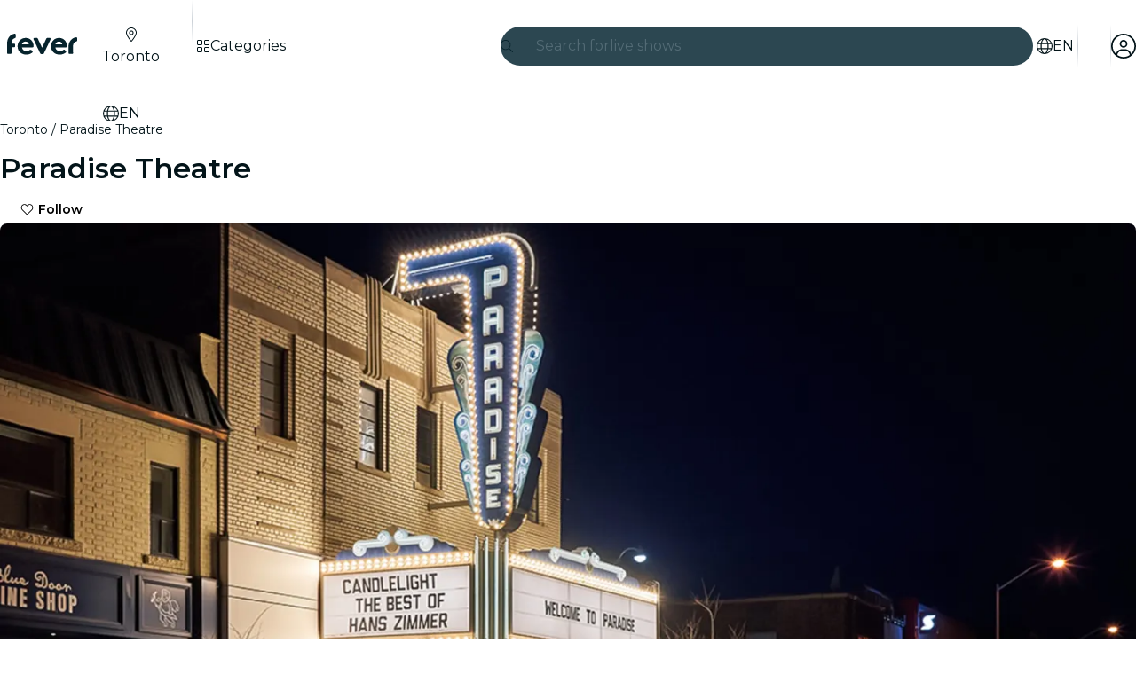

--- FILE ---
content_type: text/javascript
request_url: https://feverup.com/_astro/open-cookies-management-modal.D3DLirYk.js
body_size: 840
content:
const __vite__mapDeps=(i,m=__vite__mapDeps,d=(m.f||(m.f=["_astro/CookiesManagementModal.7Mjgx55I.js","_astro/disclose-version.NZTpNUN0.js","_astro/legacy.kkaBD5aU.js","_astro/index.DIeogL5L.js","_astro/context.DPIhkujy.js","_astro/render.BsuuILc5.js","_astro/events.xpstlJ92.js","_astro/shared.CzP_aNdU.js","_astro/template.B_U_6gfa.js","_astro/utils.lLPNNXqF.js","_astro/class.CSAC5g2b.js","_astro/lifecycle.BrQVCOjj.js","_astro/props.B7pF5Rrc.js","_astro/store.BaO2j1eo.js","_astro/index-client.dFzpsCOo.js","_astro/faArrowUpRightFromSquare.gCqeXlrv.js","_astro/Modals.DzUFnDM0.js","_astro/await.oE3OLWc3.js","_astro/if.Bq315LD-.js","_astro/each.DAlWoI_P.js","_astro/snippet.CAmHzr9S.js","_astro/svelte-component.CuitSj4-.js","_astro/Button.Li4Y_4Y_.js","_astro/slot.DkLH9kzp.js","_astro/actions.COupBB66.js","_astro/attributes.DN74OheX.js","_astro/style.CS2ORwcJ.js","_astro/icons.IpG4TXmc.js","_astro/i18n.i7yTK92k.js","_astro/preload-helper.BlTxHScW.js","_astro/i18n.fDRxMXVB.js","_astro/client.DcPbuDeT.js","_astro/languages.Cb2wcoBl.js","_astro/cookie.gTd6HJsM.js","_astro/Modal.DA82Vt2S.js","_astro/index.Bj3m-ZYf.js","_astro/this.C7XWdAdc.js","_astro/index.CHzgDdPA.js","_astro/ModalHeader.DclvQV3O.js","_astro/faXmark.oWR6TIRu.js","_astro/index.CwVgTd-p.js","_astro/ModalFooter.C9YpF6kM.js","_astro/ModalMain.Dw9sp2fR.js","_astro/useSmoothModal.Bgthv7KU.js","_astro/tracker.nfz5AIIk.js","_astro/buffer.BR-WhgkO.js","_astro/get-consented-cookies.D_vdiWpC.js","_astro/tracker.BJd-52yu.js","_astro/tracker._tncOaN2.js","_astro/get-app-config.B8ZjH1JJ.js","_astro/with-transfer-state.2DGYaT0J.js","_astro/index.3whys8t3.js","_astro/get-encoded-cookie.ser9uo3Z.js","_astro/faChevronRight.BEAbK1EI.js"])))=>i.map(i=>d[i]);
import{_ as m}from"./preload-helper.BlTxHScW.js";import{m as r}from"./Modals.DzUFnDM0.js";import"./disclose-version.NZTpNUN0.js";function _(o,e){r.open(()=>m(()=>import("./CookiesManagementModal.7Mjgx55I.js"),__vite__mapDeps([0,1,2,3,4,5,6,7,8,9,10,11,12,13,14,15,16,17,18,19,20,21,22,23,24,25,26,27,28,29,30,31,32,33,34,35,36,37,38,39,40,41,42,43,44,45,46,47,48,49,50,51,52,53])),{cookiesPolicyLink:o,onClose:e})}export{_ as o};


--- FILE ---
content_type: text/javascript
request_url: https://feverup.com/_astro/VenueFollowButton.C52e8zJf.js
body_size: 1195
content:
import"./disclose-version.NZTpNUN0.js";import"./legacy.kkaBD5aU.js";import{p as I,l as a,b as O,i as T,g as t,m as i,h as B,t as H,d as U,a as y,s as r,e as g}from"./context.DPIhkujy.js";import{s as W}from"./render.BsuuILc5.js";import{t as k,a as M}from"./template.B_U_6gfa.js";import{i as N}from"./lifecycle.BrQVCOjj.js";import{p as A}from"./props.B7pF5Rrc.js";import{a as D,s as K}from"./store.BaO2j1eo.js";import{f as R,a as E}from"./faHeart.4WeWLEF9.js";import{u as q}from"./user.jCbXu67v.js";import{B as z}from"./Button.Li4Y_4Y_.js";import"./i18n.i7yTK92k.js";import{t as C}from"./i18n.fDRxMXVB.js";import"./languages.Cb2wcoBl.js";import"./cookie.gTd6HJsM.js";import{I as G}from"./icons.IpG4TXmc.js";import{t as u,M as n}from"./tracker.nfz5AIIk.js";import"./query-params.helpers.Duz_W-HZ.js";import{g as P}from"./login-redirect-key.B6zuMVyS.js";import{F as V,s as F,a as L,i as b,b as Y}from"./set-venue-to-follow.C4j_Wn0q.js";import{g as j,s as J}from"./local-storage.Bj8__veX.js";/* empty css                       */import"./index.DIeogL5L.js";import"./events.xpstlJ92.js";import"./shared.CzP_aNdU.js";import"./utils.lLPNNXqF.js";import"./tracker._tncOaN2.js";import"./get-app-config.B8ZjH1JJ.js";import"./with-transfer-state.2DGYaT0J.js";import"./client.DcPbuDeT.js";import"./index.3whys8t3.js";import"./buffer.BR-WhgkO.js";import"./get-encoded-cookie.ser9uo3Z.js";import"./if.Bq315LD-.js";import"./slot.DkLH9kzp.js";import"./actions.COupBB66.js";import"./attributes.DN74OheX.js";import"./class.CSAC5g2b.js";import"./style.CS2ORwcJ.js";/* empty css                       */import"./preload-helper.BlTxHScW.js";/* empty css                       */import"./preserved-query-params.3rFEecn8.js";function Q(l){const p=(j(V.FOLLOWED_VENUES)||[]).filter(f=>f!==l);J(V.FOLLOWED_VENUES,p)}var X=k("<!> ",1);function qe(l,m){I(m,!1);const[p,f]=D(),s=()=>K(q,"$user",p),c=i(),d=i(),w=i();let e=A(m,"venueId",8),o=i(!1);function $(){if(!s()){u(new n("web_click_follow_venue",{venue_id:e(),source:"follow"},{transport:"sendBeacon"})),F(e()),window.location.href=P();return}t(o)?Q(e()):L(e()),r(o,!t(o)),u(new n(t(o)?"web_follow_venue":"web_unfollow_venue",{venue_id:e()}))}a(()=>(s(),g(e())),()=>{r(o,s()?b(e()):!1)}),a(()=>(s(),g(e()),n),()=>{s()&&!b(e())&&Y(e())&&(L(e()),F(null),r(o,!0),u(new n("web_follow_venue",{venueId:e()})))}),a(()=>(t(o),E.faHeart),()=>{r(c,t(o)?R.faHeart:E.faHeart)}),a(()=>t(o),()=>{r(d,t(o)?"venue.follow.following":"venue.follow.follow")}),a(()=>t(o),()=>{r(w,t(o)?"fv-venue-follow-icon--following":"fv-venue-follow-icon")}),O(),N(),z(l,{class:"fv-venue-follow-button",sentiment:"secondary",size:"small",variant:"sharp","data-testid":"fv-venue-follow-button",onclick:()=>$(),children:(x,Z)=>{var _=X(),v=T(_);G(v,{get class(){return t(w)},get icon(){return t(c)},fixedWidth:!0});var S=B(v);H(h=>W(S,` ${h??""}`),[()=>C(t(d))],U),M(x,_)},$$slots:{default:!0}}),y(),f()}export{qe as default};


--- FILE ---
content_type: text/javascript
request_url: https://feverup.com/_astro/PlanCard.D7hM_V0K.js
body_size: 1903
content:
import"./disclose-version.NZTpNUN0.js";import"./legacy.kkaBD5aU.js";import{p as ue,i as M,a as pe,c as o,h as i,r as l,t as k,d as f,g as he}from"./context.DPIhkujy.js";import{s as b}from"./render.BsuuILc5.js";import{i as s}from"./if.Bq315LD-.js";import{c as ke,a as v,t as c}from"./template.B_U_6gfa.js";import{s as be}from"./slot.DkLH9kzp.js";import{c as Pe}from"./svelte-component.CuitSj4-.js";import{s as u}from"./attributes.DN74OheX.js";import{s as J}from"./class.CSAC5g2b.js";import{i as xe}from"./lifecycle.BrQVCOjj.js";import{b as ye,I as we}from"./icons.IpG4TXmc.js";import{l as K,p as m,s as ze}from"./props.B7pF5Rrc.js";import{P as Le,a as Ce,f as Me,D as De,b as Ie,c as He}from"./PlanCardCustomLabel.e4gVy0v7.js";import{i as P}from"./image.Bi9aJ750.js";import{P as Qe}from"./PlanItemDiscountLabel.gOrAEgCi.js";import{P as Re}from"./PlanLocationLabel.zPorzMk5.js";import{R as Fe}from"./RatingStars.DLC_bH3o.js";import"./i18n.i7yTK92k.js";import{t as x}from"./i18n.fDRxMXVB.js";import"./languages.Cb2wcoBl.js";import"./cookie.gTd6HJsM.js";import{P as Be}from"./PlanCardPlanLocation.BrEOwefe.js";/* empty css                       */var Te=c('<div class="fv-plan-card-v2__image-label svelte-1kmnh9k"> </div>'),$e=c('<div class="fv-plan-card-v2__image-unavailable-label svelte-1kmnh9k"> </div>'),qe=c('<div class="fv-plan-card-v2__location svelte-1kmnh9k"><!></div>'),Ee=c('<!> <div class="fv-plan-card-v2__location svelte-1kmnh9k"><!></div>',1),Se=c('<div class="fv-plan-card-v2__rating svelte-1kmnh9k"><!></div>'),je=c('<div class="fv-plan-card-v2__new-plan fw-bold svelte-1kmnh9k"><!> </div>'),Ae=c('<div class="fv-plan-card-v2__date-range svelte-1kmnh9k"><!></div>'),Ge=c('<div class="fv-plan-card-v2__discount-label svelte-1kmnh9k"><!></div>'),Je=c('<figure><img class="fv-plan-card-v2__image svelte-1kmnh9k" width="150" height="150" sizes="(max-width: 991px) 29vw, 300px"> <!> <!> <!></figure> <div><!> <h3 class="fv-plan-card-v2__title fs-12 fw-bold svelte-1kmnh9k" data-testid="fv-plan-card-v2-title"> </h3> <!> <!> <!> <!> <!> <!></div>',1);function ua(N,n){const O=K(n,["children","$$slots","$$events","$$legacy"]),U=K(O,["plan","city","locale","loadingLazy","sentiment","timezone","isFavoritesPage","excludedQueryParams"]);ue(n,!1);let e=m(n,"plan",8),D=m(n,"city",8,void 0),I=m(n,"locale",8),V=m(n,"loadingLazy",8),g=m(n,"sentiment",12),W=m(n,"timezone",8,void 0),X=m(n,"isFavoritesPage",8,!1),H=m(n,"excludedQueryParams",8,void 0);g()||g("dark");const Y=e()?.location?.name&&!e()?.location.isHidden?`${e().name} - ${e().location.name}`:`${e().name} - ${x("planTile.viewDetails")}`;xe();var Q=ke(),Z=M(Q);Pe(Z,()=>H()?Le:Ce,(ee,ae)=>{ae(ee,ze({get plan(){return e()},get sentiment(){return g()},get excludedQueryParams(){return H()}},()=>U,{$$events:{click(y){ye.call(this,n,y)}},children:(y,Ke)=>{var R=Je(),p=M(R);let F;var _=o(p);u(_,"title",Y);var B=i(_,2);{var te=a=>{var t=Te(),r=o(t,!0);l(t),k(d=>b(r,d),[()=>x("plan.highlightLabel")],f),v(a,t)};s(B,a=>{e().isHighlighted&&a(te)})}var T=i(B,2);{var re=a=>{var t=$e(),r=o(t,!0);l(t),k(d=>b(r,d),[()=>x("favorites.unavailable")],f),v(a,t)};s(T,a=>{X()&&!e()?.price&&!e().date&&a(re)})}var ie=i(T,2);be(ie,n,"favorite",{}),l(p);var w=i(p,2);let $;var q=o(w);{var ne=a=>{var t=Ee(),r=M(t);{var d=L=>{var C=qe(),fe=o(C);Re(fe,{get name(){return D()},size:"sm",get sentiment(){return g()}}),l(C),v(L,C)};s(r,L=>{D()&&L(d)})}var h=i(r,2),_e=o(h);Be(_e,{get location(){return e().location},get sentiment(){return g()}}),l(h),v(a,t)};s(q,a=>{e()?.location&&a(ne)})}var z=i(q,2),oe=o(z,!0);l(z);var E=i(z,2);{var le=a=>{var t=Se(),r=o(t);Fe(r,{get value(){return e().rating.value},get amount(){return e().rating.amount},collapsed:!1}),l(t),v(a,t)};s(E,a=>{e().rating&&a(le)})}var S=i(E,2);{var se=a=>{var t=je(),r=o(t);we(r,{class:"fv-plan-card-v2__new-plan-icon",icon:Me.faBolt});var d=i(r);l(t),k(h=>b(d,` ${h??""}`),[()=>x("plan.noRatingLabel")],f),v(a,t)};s(S,a=>{e().new&&a(se)})}var j=i(S,2);{var ve=a=>{var t=Ae(),r=o(t);De(r,{get start(){return e().date.start},get end(){return e().date.end},get locale(){return I()},get timezone(){return W()}}),l(t),v(a,t)};s(j,a=>{e().date&&a(ve)})}var A=i(j,2);{var de=a=>{Ie(a,{get text(){return e().customLabel.text},get textColor(){return e().customLabel.textColor},get backgroundColor(){return e().customLabel.backgroundColor}})};s(A,a=>{e().customLabel&&a(de)})}var G=i(A,2);{var ce=a=>{var t=Ge(),r=o(t);Qe(r,{get percentage(){return e().price.strikethroughDiscount},size:"lg"}),l(t),v(a,t)};s(G,a=>{e().price?.strikethroughDiscount&&a(ce)})}var me=i(G,2);{var ge=a=>{const t=f(()=>e().price?.strikethrough);He(a,{get type(){return e().price.type},get amount(){return e().price.amount},get currency(){return e().price.currency},get planId(){return e().id},get locale(){return I()},get strikethroughPrice(){return he(t)},get sentiment(){return g()}})};s(me,a=>{e().price&&a(ge)})}l(w),k((a,t,r,d)=>{F=J(p,1,"fv-plan-card-v2__image-container svelte-1kmnh9k",null,F,a),u(_,"alt",e().name),u(_,"srcset",t),u(_,"src",r),u(_,"loading",V()?"lazy":null),$=J(w,1,"fv-plan-card-v2__content svelte-1kmnh9k",null,$,d),b(oe,e().name)},[()=>({"fv-plan-card-v2__image-container-highlight":e().isHighlighted}),()=>`
          ${P(e().image,{w:150,h:150,resizeMode:"crop",cropMode:"fill",g:"north"})} 150w,
          ${P(e().image,{w:204,h:204,resizeMode:"crop",cropMode:"fill",g:"north"})} 204w,
          ${P(e().image,{w:300,h:300,resizeMode:"crop",cropMode:"fill",g:"north"})} 300w
        `,()=>P(e().image,{w:150,h:150,resizeMode:"crop",cropMode:"fill",g:"north"}),()=>({"fv-plan-card-v2__content-highlight":e().isHighlighted})],f),v(y,R)},$$slots:{default:!0}}))}),v(N,Q),pe()}export{ua as P};


--- FILE ---
content_type: text/javascript
request_url: https://feverup.com/_astro/VenueUserPhotoGallery.astro_astro_type_script_index_0_lang.DeORwi8X.js
body_size: 149
content:
import{t as l,M as n}from"./tracker.nfz5AIIk.js";import"./buffer.BR-WhgkO.js";let t=!1;const e=document.querySelector("[data-venue-user-photo-gallery]");e?.addEventListener("scroll",()=>{t||(t=!0,l(new n("web_venue_scroll_user_photo_gallery",{venue_slug:e.dataset.venueSlug,venue_name:e.dataset.venueName})))});


--- FILE ---
content_type: text/javascript
request_url: https://feverup.com/_astro/faHeart.4WeWLEF9.js
body_size: 709
content:
var t={},h;function l(){return h||(h=1,function(a){Object.defineProperty(a,"__esModule",{value:!0});var e="fal",c="heart",r=512,n=512,i=[128153,128154,128155,128156,128420,129293,129294,129505,9829,10084,61578],v="f004",f="M244 130.6l-12-13.5-4.2-4.7c-26-29.2-65.3-42.8-103.8-35.8c-53.3 9.7-92 56.1-92 110.3v3.5c0 32.3 13.4 63.1 37.1 85.1L253 446.8c.8 .7 1.9 1.2 3 1.2s2.2-.4 3-1.2L443 275.5c23.6-22 37-52.8 37-85.1v-3.5c0-54.2-38.7-100.6-92-110.3c-38.5-7-77.8 6.6-103.8 35.8l-4.2 4.7-12 13.5c-3 3.4-7.4 5.4-12 5.4s-8.9-2-12-5.4zm34.9-57.1C311 48.4 352.7 37.7 393.7 45.1C462.2 57.6 512 117.3 512 186.9v3.5c0 36-13.1 70.6-36.6 97.5c-3.4 3.8-6.9 7.5-10.7 11l-184 171.3c-.8 .8-1.7 1.5-2.6 2.2c-6.3 4.9-14.1 7.5-22.1 7.5c-9.2 0-18-3.5-24.8-9.7L47.2 299c-3.8-3.5-7.3-7.2-10.7-11C13.1 261 0 226.4 0 190.4v-3.5C0 117.3 49.8 57.6 118.3 45.1c40.9-7.4 82.6 3.2 114.7 28.4c6.7 5.3 13 11.1 18.7 17.6l4.2 4.7 4.2-4.7c4.2-4.7 8.6-9.1 13.3-13.1c1.8-1.5 3.6-3 5.4-4.5z";a.definition={prefix:e,iconName:c,icon:[r,n,i,v,f]},a.faHeart=a.definition,a.prefix=e,a.iconName=c,a.width=r,a.height=n,a.ligatures=i,a.unicode=v,a.svgPathData=f,a.aliases=i}(t)),t}var H=l(),u={},d;function g(){return d||(d=1,function(a){Object.defineProperty(a,"__esModule",{value:!0});var e="fas",c="heart",r=512,n=512,i=[128153,128154,128155,128156,128420,129293,129294,129505,9829,10084,61578],v="f004",f="M47.6 300.4L228.3 469.1c7.5 7 17.4 10.9 27.7 10.9s20.2-3.9 27.7-10.9L464.4 300.4c30.4-28.3 47.6-68 47.6-109.5v-5.8c0-69.9-50.5-129.5-119.4-141C347 36.5 300.6 51.4 268 84L256 96 244 84c-32.6-32.6-79-47.5-124.6-39.9C50.5 55.6 0 115.2 0 185.1v5.8c0 41.5 17.2 81.2 47.6 109.5z";a.definition={prefix:e,iconName:c,icon:[r,n,i,v,f]},a.faHeart=a.definition,a.prefix=e,a.iconName=c,a.width=r,a.height=n,a.ligatures=i,a.unicode=v,a.svgPathData=f,a.aliases=i}(u)),u}var m=g();export{H as a,m as f};


--- FILE ---
content_type: text/javascript
request_url: https://feverup.com/_astro/InteractiveMap.DH91iR9S.js
body_size: 539
content:
import"./disclose-version.NZTpNUN0.js";import"./legacy.kkaBD5aU.js";import{p as f,l as c,b as d,t as u,a as g,e as r}from"./context.DPIhkujy.js";import{t as _,a as v}from"./template.B_U_6gfa.js";import{s as y}from"./attributes.DN74OheX.js";import{s as I,c as b}from"./class.CSAC5g2b.js";import{i as w}from"./lifecycle.BrQVCOjj.js";import{l as s,p}from"./props.B7pF5Rrc.js";import{i as h}from"./init-map.Q87Zk2nk.js";import{g as k}from"./get-app-config.B8ZjH1JJ.js";/* empty css                       */import"./index.DIeogL5L.js";import"./events.xpstlJ92.js";import"./shared.CzP_aNdU.js";import"./utils.lLPNNXqF.js";import"./style.CS2ORwcJ.js";import"./store.BaO2j1eo.js";import"./with-transfer-state.2DGYaT0J.js";import"./client.DcPbuDeT.js";import"./index.3whys8t3.js";var x=_("<div></div>");function Q(l,t){const m=s(t,["children","$$slots","$$events","$$legacy"]),n=s(m,["latitude","longitude","mapId"]);f(t,!1);let e=p(t,"latitude",8),a=p(t,"longitude",8),i=p(t,"mapId",8,"interactive-map");c(()=>(r(i()),r(e()),r(a())),()=>{typeof window<"u"&&h(i(),{apiKey:k().google.maps.key},{center:{lat:e(),lng:a()},zoom:16,disableDefaultUI:!0,fullscreenControl:!0,clickableIcons:!1},[{position:{lat:e(),lng:a()}}])}),d(),w();var o=x();u(()=>{y(o,"id",i()),I(o,1,b(n.class??""),"svelte-1mlcjw9")}),v(l,o),g()}export{Q as default};


--- FILE ---
content_type: text/javascript
request_url: https://feverup.com/_astro/VenueStickyBreadcrumbs.BQe-mOuh.js
body_size: 699
content:
import"./disclose-version.NZTpNUN0.js";import"./legacy.kkaBD5aU.js";import{p as g,l as h,b as w,c as l,t as D,d as I,g as o,m as c,a as O,s,r as d}from"./context.DPIhkujy.js";import{t as Y,a as q}from"./template.B_U_6gfa.js";import{s as B}from"./class.CSAC5g2b.js";import{a as H}from"./window.D-9FtYbC.js";import{i as L}from"./lifecycle.BrQVCOjj.js";import{p as u}from"./props.B7pF5Rrc.js";import{d as M}from"./debounce.3zoBDB4y.js";import N from"./Breadcrumbs.DkTNPivE.js";/* empty css                       */import"./index.DIeogL5L.js";import"./shared.CzP_aNdU.js";import"./store.BaO2j1eo.js";import"./render.BsuuILc5.js";import"./events.xpstlJ92.js";import"./utils.lLPNNXqF.js";import"./if.Bq315LD-.js";import"./each.DAlWoI_P.js";import"./actions.COupBB66.js";import"./attributes.DN74OheX.js";import"./style.CS2ORwcJ.js";import"./index.Bj3m-ZYf.js";import"./this.C7XWdAdc.js";import"./index-client.dFzpsCOo.js";import"./index.DAcAZamw.js";import"./referrer-data-storage.zsU9w70M.js";import"./icons.IpG4TXmc.js";/* empty css                       */import"./query-params.D27aQfWL.js";import"./query-params.helpers.Duz_W-HZ.js";import"./preserved-query-params.3rFEecn8.js";import"./cookie.gTd6HJsM.js";/* empty css                       */var R=Y('<div><div class="fv-venue-breadcrumbs__wrapper svelte-qyv2ee"><!></div></div>');function nr(f,i){g(i,!1);let n=u(i,"breadcrumbs",8),v=u(i,"cityID",8),e=c(),m=c(!1);const _=20,b=M(r=>y(r),50),y=r=>{if(r>_){s(m,!0);return}s(m,!1)};h(()=>o(e),()=>{b(o(e))}),w(),L();var t=R();let a;var p=l(t),S=l(p);N(S,{get breadcrumbs(){return n()},get cityID(){return v()}}),d(p),d(t),D(r=>a=B(t,1,"fv-venue-breadcrumbs svelte-qyv2ee",null,a,r),[()=>({"fv-venue-breadcrumbs--shadow":o(m)})],I),H("y",()=>o(e),r=>s(e,r)),q(f,t),O()}export{nr as default};


--- FILE ---
content_type: text/javascript
request_url: https://feverup.com/_astro/CarouselController.BuN7vt9Y.js
body_size: 455
content:
import{_ as e}from"./preload-helper.BlTxHScW.js";import"./disclose-version.NZTpNUN0.js";import"./legacy.kkaBD5aU.js";import{p as s,a as i}from"./context.DPIhkujy.js";import{i as u}from"./lifecycle.BrQVCOjj.js";import{o as l}from"./index-client.dFzpsCOo.js";import"./index.DIeogL5L.js";function C(n,t){s(t,!1),l(async()=>{const r=document.querySelectorAll("[data-carousel]");if(!r.length)return;const{Carousel:a}=await e(async()=>{const{Carousel:o}=await import("./carousel.X5nSKDLc.js");return{Carousel:o}},[]);r.forEach(o=>new a({element:o,rtl:o.getAttribute("data-carousel-rtl")==="true"}))}),u(),i()}export{C as default};


--- FILE ---
content_type: text/javascript
request_url: https://feverup.com/_astro/initialize-webview-messenger.C-jn4H39.js
body_size: 821
content:
import{a as d}from"./index.3whys8t3.js";class c{constructor(e){this.bridges=e,this.bridges.forEach(s=>s.handshake())}subscribe(e,s,t){this.bridges.forEach(r=>r.subscribe(e,s,t))}send(e){this.bridges.forEach(s=>s.send(e))}}class h{messagesQueue=[];receivers=new Map}class g extends h{constructor(e="message-port-handshake"){super(),this.handshakeMessage=e}LEGACY_HANDSHAKE="help-center-message-port-handshake";port=null;handshake(){if(typeof window>"u")return;const e=s=>{s.data!==(this.handshakeMessage||this.LEGACY_HANDSHAKE)&&!s.ports.length||(this.port=s.ports[0],this.setUpListener(),this.port?.postMessage("ACK"),this.messagesQueue.forEach(t=>this.send(t)))};window.addEventListener("message",e)}send(e){this.isConnected()||this.messagesQueue.push(e),this.port?.postMessage(JSON.stringify(e))}subscribe(e,s,t){const r={parser:s,handler:t};this.receivers.set(e,r)}setUpListener(){this.port==null||!this.isConnected()||(this.port.onmessage=e=>{const s=e.data,r=!this.isString(s)&&this.isObject(s)?JSON.stringify(s):s;try{const n=JSON.parse(r);if(n.type!==void 0){const o=this.receivers.get(n.type);o!==void 0&&o.handler(o.parser(n.payload))}}catch{console.warn(this.getEventDataParsingErrorMessage(e))}})}isConnected(){return this.port!=null}getEventDataParsingErrorMessage(e){return`Error parsing event data, which should be a stringified JSON. Received: ${typeof e=="string"?e:JSON.stringify(e.data)}`}isObject(e){return e!==null&&typeof e=="object"}isString(e){return typeof e=="string"}}class u extends h{BRIDGE_FETCH_TIMEOUT=1e3;BRIDGE_FETCH_RETRIES=5;bridge=null;handshake(){if(!(typeof window>"u"))if(this.bridge=window.bridge||null,this.bridge)this.setUpBridge();else{let e=0;const s=setInterval(()=>{if(this.bridge=window.bridge||null,this.bridge){clearInterval(s),this.setUpBridge();return}e++,e>=this.BRIDGE_FETCH_RETRIES&&clearInterval(s)},this.BRIDGE_FETCH_TIMEOUT)}}send(e){if(!this.isConnected()){this.messagesQueue.push(e);return}const s=JSON.stringify(e);this.bridge.call(e.type,s)}subscribe(e,s,t){const r={parser:s,handler:t};this.receivers.set(e,r),this.bridge?.register(e,({payload:n})=>t(s(n)))}setUpBridge(){this.receivers.forEach((e,s)=>this.subscribe(s,e.parser,e.handler)),this.messagesQueue.forEach(e=>this.send(e))}isConnected(){return this.bridge!=null}}const a=d(void 0);async function p(){const i=a.get();return i||i===null?Promise.resolve(i):new Promise(e=>{const s=a.subscribe(t=>{t&&(s(),e(t))})})}function b(i){if(!i){a.set(null);return}if(!a.get()){const s=new c([new g,new u]);a.set(s)}}export{p as g,b as i};


--- FILE ---
content_type: text/javascript
request_url: https://feverup.com/_astro/PlanCardPlanLocation.BrEOwefe.js
body_size: 1085
content:
import"./disclose-version.NZTpNUN0.js";import"./legacy.kkaBD5aU.js";import{p as q,c as f,r as v,h as B,t as u,a as P,d as k}from"./context.DPIhkujy.js";import{s as g}from"./render.BsuuILc5.js";import{i as y}from"./if.Bq315LD-.js";import{t as D,a as d,b as h}from"./template.B_U_6gfa.js";import{s as N}from"./class.CSAC5g2b.js";import{i as w}from"./lifecycle.BrQVCOjj.js";import{p}from"./props.B7pF5Rrc.js";import{f as E}from"./faLocationDot.CsIPseIq.js";import"./i18n.i7yTK92k.js";import{t as F}from"./i18n.fDRxMXVB.js";import"./languages.Cb2wcoBl.js";import"./cookie.gTd6HJsM.js";import{I}from"./icons.IpG4TXmc.js";/* empty css                       */var _={},C;function j(){return C||(C=1,function(i){Object.defineProperty(i,"__esModule",{value:!0});var a="fal",o="building-columns",s=512,l=512,r=["bank","institution","museum","university"],c="f19c",t="M263.9 2.1C259-.7 253-.7 248.1 2.1L15.8 133.7C6 139.3 0 149.6 0 160.8C0 178 14 192 31.2 192H256 480.8c17.2 0 31.2-14 31.2-31.2c0-11.2-6-21.6-15.8-27.1L263.9 2.1zM306.6 160c3.5-7.3 5.4-15.4 5.4-24c0-30.9-25.1-56-56-56s-56 25.1-56 56c0 8.6 1.9 16.7 5.4 24H34.3L256 34.4 477.7 160H306.6zM256 112a24 24 0 1 1 0 48 24 24 0 1 1 0-48zM64 352c-8.8 0-16 7.2-16 16s7.2 16 16 16H448c8.8 0 16-7.2 16-16s-7.2-16-16-16V224H416V352H336V224H304V352H208V224H176V352H96V224H64V352zM40 416c-8.8 0-16 7.2-16 16s7.2 16 16 16H472c8.8 0 16-7.2 16-16s-7.2-16-16-16H40zM16 480c-8.8 0-16 7.2-16 16s7.2 16 16 16H496c8.8 0 16-7.2 16-16s-7.2-16-16-16H16z";i.definition={prefix:a,iconName:o,icon:[s,l,r,c,t]},i.faBuildingColumns=i.definition,i.prefix=a,i.iconName=o,i.width=s,i.height=l,i.ligatures=r,i.unicode=c,i.svgPathData=t,i.aliases=r}(_)),_}var O=j(),R=D('<div data-testid="fv-location"><div class="fv-location__icon svelte-1fmlkpq"><!></div> <span class="fv-location__name text-ellipsis svelte-1fmlkpq" data-testid="fv-location__name"><!></span></div>');function ti(i,a){q(a,!1);let o=p(a,"location",8),s=p(a,"sentiment",8,"light"),l=p(a,"size",8,"medium");const c={city:E.faLocationDot,venue:O.faBuildingColumns}[o().type];w();var t=R(),m=f(t),z=f(m);I(z,{icon:c,size:"full"}),v(m);var H=B(m,2),V=f(H);{var M=n=>{var e=h();u(b=>g(e,b),[()=>F("plan.multipleLocations")],k),d(n,e)},L=n=>{var e=h();u(()=>g(e,o().name)),d(n,e)};y(V,n=>{o().hasMultipleVenues?n(M):n(L,!1)})}v(H),v(t),u(()=>N(t,1,`fv-location fv-location--${s()??""} fv-location--${l()??""}`,"svelte-1fmlkpq")),d(i,t),P()}export{ti as P,O as f};


--- FILE ---
content_type: text/javascript
request_url: https://feverup.com/_astro/load-user-favorites.E7s76O2Y.js
body_size: 703
content:
import{w as s}from"./with-authorization-headers.BXH9eFR4.js";import{w as e}from"./with-authorization-refreshing.BKwfVI89.js";import{a as i,H as u}from"./http-client.Di7zmpzg.js";import"./get-app-config.B8ZjH1JJ.js";import"./server-app-config-store.OVZGUEUu.js";import{w as m}from"./with-json-headers.CbCL9FPS.js";import"./disclose-version.NZTpNUN0.js";import"./legacy.kkaBD5aU.js";import"./tracker._tncOaN2.js";import"./cookie.gTd6HJsM.js";import{b as n,u as o}from"./build-favorites-url.DC2oIBmq.js";import{a as p}from"./user.jCbXu67v.js";function f(t){return!t||t.error?[]:t.results.map(r=>r)}function h(){const t=n("/1.0/plans");return e(()=>i({request:new Request(t,{method:"GET",headers:m(s())}),bodyAdapter:f}))}async function y(){if(!p.get()){o.set({favorites:[]});return}const r=await h(),a=r.status===u.RESPONSE_SUCCESS?r.body:[];o.set({favorites:a})}export{y as l};


--- FILE ---
content_type: text/javascript
request_url: https://feverup.com/_astro/add-carousel-favorites-click-tracker.Dq70U3t-.js
body_size: 393
content:
import"./user.jCbXu67v.js";import"./get-app-config.B8ZjH1JJ.js";import"./server-app-config-store.OVZGUEUu.js";import"./disclose-version.NZTpNUN0.js";import"./legacy.kkaBD5aU.js";import"./tracker._tncOaN2.js";import"./cookie.gTd6HJsM.js";import"./i18n.i7yTK92k.js";import"./i18n.fDRxMXVB.js";import"./languages.Cb2wcoBl.js";import"./query-params.helpers.Duz_W-HZ.js";import{f as o}from"./favorites-button-click-handler.CzZ_ZPn_.js";function u(){document.querySelectorAll("[data-favorite-button]").forEach(t=>t.addEventListener("favoriteToggled",o))}export{u as a};


--- FILE ---
content_type: text/javascript
request_url: https://feverup.com/_astro/VenueGridGallery.BhTXqpmE.js
body_size: 1193
content:
import"./disclose-version.NZTpNUN0.js";import"./legacy.kkaBD5aU.js";import{p as w,i as u,a as f,c as g,r as v,t as y}from"./context.DPIhkujy.js";import{c as G,a as l,t as S}from"./template.B_U_6gfa.js";import{i as I}from"./if.Bq315LD-.js";import{s as z,c as b}from"./class.CSAC5g2b.js";import{i as x}from"./lifecycle.BrQVCOjj.js";import{p as e}from"./props.B7pF5Rrc.js";import{G as _}from"./grid-gallery.mapper.DjleKbfa.js";import{G as T}from"./GridGallery.DmlFi9oq.js";import"./index.DIeogL5L.js";import"./store.BaO2j1eo.js";import"./bigger-picture.C4BvSJFz.js";import"./slideshow-media.CXAKf5Cq.js";import"./preload-helper.BlTxHScW.js";import"./render.BsuuILc5.js";import"./events.xpstlJ92.js";import"./shared.CzP_aNdU.js";import"./utils.lLPNNXqF.js";import"./await.oE3OLWc3.js";import"./each.DAlWoI_P.js";import"./svelte-component.CuitSj4-.js";import"./attributes.DN74OheX.js";import"./style.CS2ORwcJ.js";import"./icons.IpG4TXmc.js";/* empty css                       */import"./index-client.dFzpsCOo.js";import"./index.CwVgTd-p.js";import"./BiggerPictureItem.Cv9C_nYp.js";import"./MultimediaVideo.UjIXfzTe.js";import"./this.C7XWdAdc.js";import"./image.Bi9aJ750.js";import"./handle-video-exceptions.CxTOkjzb.js";import"./lazy-load-image-data.DGwd1DPg.js";/* empty css                       */import"./Slideshow.EwOC8wni.js";import"./faChevronRight.BEAbK1EI.js";import"./debounce.3zoBDB4y.js";/* empty css                       */import"./Button.Li4Y_4Y_.js";import"./slot.DkLH9kzp.js";import"./actions.COupBB66.js";/* empty css                       */import"./i18n.i7yTK92k.js";import"./i18n.fDRxMXVB.js";import"./client.DcPbuDeT.js";import"./languages.Cb2wcoBl.js";import"./cookie.gTd6HJsM.js";const k={w:800,h:450,srcset:[{w:640,h:360,screenSize:"640w"},{w:800,h:450,screenSize:"800w"},{w:1024,h:576,screenSize:"1024w"},{w:1440,h:810,screenSize:"1440w"},{w:1920,h:1080,screenSize:"1920w"}],sizes:"(max-width: 999px) 100vw, 800px"};var A=S("<div><!></div>");function bi(p,i){w(i,!1),e(i,"venueSlug",8),e(i,"cityId",8),e(i,"locale",8);let a=e(i,"gallerySections",8);e(i,"showMultimediaGallery",8,!1);let m=!1,n=e(i,"class",8,"");function d(r){const t=r.detail;!m&&t.find(o=>o===_.Video)&&(m=!0)}x();var s=G(),c=u(s);{var h=r=>{var t=A(),o=g(t);T(o,{get sections(){return a()},type:"all",breakpoint:"lg",slideshowPaginationControls:"tap",slideshowIndicatorStyle:"bars",slideshowImageOptions:k,slideshowAutoplay:{image:3e3,video:15e3},slideshowRounded:!0,slideshowAllowCircularNavigation:"forward",slideshowIndicators:!0,showThumbnails:!0,showGalleryButton:!0,lazy:"auto",theme:"light",selectorId:"venue-grid-gallery",disableBiggerPicture:!0,heightBehaviour:"fixed-big",allowAutoGravityCrop:!0,$$events:{showItems:d}}),v(t),y(()=>z(t,1,b(n()))),l(r,t)};I(c,r=>{a().length>0&&r(h)})}l(p,s),f()}export{bi as default};


--- FILE ---
content_type: text/javascript
request_url: https://feverup.com/_astro/ReadMore.SnAdCieU.js
body_size: 597
content:
import"./disclose-version.NZTpNUN0.js";import"./legacy.kkaBD5aU.js";import{p as w,l as y,b as E,i as R,a as S,g as s,m as c,s as n,c as W,r as z,t as H}from"./context.DPIhkujy.js";import{s as q}from"./render.BsuuILc5.js";import{i as B}from"./if.Bq315LD-.js";import{c as C,a as p,t as I}from"./template.B_U_6gfa.js";import{e as L}from"./events.xpstlJ92.js";import{b as O}from"./window.D-9FtYbC.js";import{i as V}from"./lifecycle.BrQVCOjj.js";import{p as m}from"./props.B7pF5Rrc.js";import{o as j}from"./index-client.dFzpsCOo.js";import{d as A}from"./debounce.3zoBDB4y.js";import{t as D,M as F}from"./tracker.nfz5AIIk.js";/* empty css                       */import"./index.DIeogL5L.js";import"./utils.lLPNNXqF.js";import"./shared.CzP_aNdU.js";import"./store.BaO2j1eo.js";import"./buffer.BR-WhgkO.js";var G=I('<button class="fv-read-more svelte-142p40"> </button>');function me(f,t){w(t,!1);let d=m(t,"selector",8),u=m(t,"text",8),_=m(t,"trackingSource",8),a=c(!1),r=null,i=c();const v=A(e=>h(),100),b=e=>{e&&n(a,e.scrollHeight>e.clientHeight)},h=()=>b(r),g=()=>{r&&(r.classList.add("expanded"),n(a,!1),D(new F("web_read_more_click",{event_source:_()})))};j(()=>{r=document.querySelector(d())}),y(()=>s(i),()=>{v(s(i))}),E(),V();var l=C(),x=R(l);{var k=e=>{var o=G(),M=W(o,!0);z(o),H(()=>q(M,u())),L("click",o,g),p(e,o)};B(x,e=>{s(a)&&e(k)})}O("innerWidth",e=>n(i,e)),p(f,l),S()}export{me as default};


--- FILE ---
content_type: text/javascript
request_url: https://feverup.com/_astro/get-app-config.B8ZjH1JJ.js
body_size: 57
content:
import{u as n}from"./with-transfer-state.2DGYaT0J.js";import{a as p}from"./index.3whys8t3.js";const t=n("appConfig",p(null));function f(){const o=t.get();if(!o)throw new Error("AppConfig is not defined!");return o}export{f as g};


--- FILE ---
content_type: text/javascript
request_url: https://feverup.com/_astro/VenueNearPlans.astro_astro_type_script_index_0_lang.BBR23tHg.js
body_size: 494
content:
import{s as n,R as i}from"./referrer-data-storage.zsU9w70M.js";import{g as o}from"./get-page-config.D7BXvWFF.js";import{g as c}from"./i18n.i7yTK92k.js";import"./i18n.fDRxMXVB.js";import{g as s}from"./get-language-from-locale.BOasHZQK.js";import"./languages.Cb2wcoBl.js";import"./cookie.gTd6HJsM.js";import{t as l,M as m}from"./tracker.nfz5AIIk.js";import{P as p}from"./plan-clicked-message.CjKN_g5i.js";import{i as d,g}from"./initialize-webview-messenger.C-jn4H39.js";import"./client.DcPbuDeT.js";import"./preload-helper.BlTxHScW.js";import"./buffer.BR-WhgkO.js";import"./index.3whys8t3.js";const t=c(),{isWebview:u}=await o();d(u);const v=await g(),f=r=>{const a=r.currentTarget;if(!a.dataset.venuePlan)return;const e=JSON.parse(a.dataset.venuePlan);n(i.PLAN,e.id,{referrer:"venue_detail_view"}),l(new m("web_venue_click_on_plan_preview_card",{locale:t,language:s(t),carousel:"venue_near_events",id:e.id,name:e.name,price:e.priceAmount??0,currency:e.priceCurrency,track_id:e.trackId})),v?.send(new p({planId:e.id}))};document.querySelectorAll("[data-venue-near-plan-card-click]").forEach(r=>{r.addEventListener("click",f)});


--- FILE ---
content_type: text/javascript
request_url: https://feverup.com/_astro/window.D-9FtYbC.js
body_size: 370
content:
import{aw as f,av as u,al as v}from"./context.DPIhkujy.js";import{l as d,w as n}from"./shared.CzP_aNdU.js";function T(l,e,c=e){var w=l==="x",a=()=>n(()=>{r=!0,clearTimeout(t),t=setTimeout(o,100),c(window[w?"scrollX":"scrollY"])});addEventListener("scroll",a,{passive:!0});var r=!1,t,o=()=>{r=!1},s=!0;f(()=>{var i=e();s?s=!1:!r&&i!=null&&(r=!0,clearTimeout(t),scrollTo(window.scrollX,i),t=setTimeout(o,100))}),u(a),v(()=>{removeEventListener("scroll",a)})}function p(l,e){d(window,["resize"],()=>n(()=>e(window[l])))}export{T as a,p as b};


--- FILE ---
content_type: text/javascript
request_url: https://feverup.com/_astro/set-venue-to-follow.C4j_Wn0q.js
body_size: 258
content:
import{g as s,s as l}from"./local-storage.Bj8__veX.js";const o={FOLLOWED_VENUES:"fv_followed_venues",VENUE_TO_FOLLOW:"fv_venue_to_follow"};function E(e){const n=s(o.FOLLOWED_VENUES)||[];n.includes(e)||l(o.FOLLOWED_VENUES,n.concat(e))}function O(e){return s(o.FOLLOWED_VENUES)?.includes(e)??!1}function L(e){return s(o.VENUE_TO_FOLLOW)===e}function u(e){l(o.VENUE_TO_FOLLOW,e)}export{o as F,E as a,L as b,O as i,u as s};


--- FILE ---
content_type: text/javascript
request_url: https://feverup.com/_astro/VenueNearbyVenues.astro_astro_type_script_index_0_lang.CFvLpipI.js
body_size: 530
content:
import{s as i,R as o}from"./referrer-data-storage.zsU9w70M.js";import{g as c}from"./get-page-config.D7BXvWFF.js";import{g as d}from"./i18n.i7yTK92k.js";import"./i18n.fDRxMXVB.js";import{g as l}from"./get-language-from-locale.BOasHZQK.js";import"./languages.Cb2wcoBl.js";import"./cookie.gTd6HJsM.js";import{t as u,M as m}from"./tracker.nfz5AIIk.js";import{i as g,g as p}from"./initialize-webview-messenger.C-jn4H39.js";import"./client.DcPbuDeT.js";import"./preload-helper.BlTxHScW.js";import"./buffer.BR-WhgkO.js";import"./index.3whys8t3.js";const v="venue-clicked";class _{constructor(t){this.payload=t}type=v}const n=d(),r=l(n),{isWebview:f}=await c();g(f);const y=await p(),E=a=>{const t=a.currentTarget;if(!t.dataset.venue||!t.dataset.city)return;const e=JSON.parse(t.dataset.venue),s=t.dataset.city;i(o.VENUE,e.id,{referrer:"venue_detail_view"}),u(new m("web_venue_click_on_nearby_venue",{locale:n,language:r,carousel:"venue_nearby_venues",id:e.id,name:e.name,slug:e.slug,address:e.address,distance_in_meters:e.distanceMeters,track_id:e.trackId})),y?.send(new _({venueSlug:e.slug,citySlug:s,language:r}))};document.querySelectorAll("[data-venue-card-clicked]").forEach(a=>{a.addEventListener("click",E)});


--- FILE ---
content_type: text/javascript
request_url: https://feverup.com/_astro/index.Bj3m-ZYf.js
body_size: 1866
content:
import{aa as A,E as L,aR as M,aS as W,av as q,I as B,aT as G,X as P,a9 as j,aG as w,an as I,ao as O,ap as K,aU as V,aV as X}from"./context.DPIhkujy.js";import{b as D}from"./render.BsuuILc5.js";import{w as H}from"./shared.CzP_aNdU.js";const J=()=>performance.now(),h={tick:r=>requestAnimationFrame(r),now:()=>J(),tasks:new Set};function z(){const r=h.now();h.tasks.forEach(t=>{t.c(r)||(h.tasks.delete(t),t.f())}),h.tasks.size!==0&&h.tick(z)}function Q(r){let t;return h.tasks.size===0&&h.tick(z),{promise:new Promise(o=>{h.tasks.add(t={c:r,f:o})}),abort(){h.tasks.delete(t)}}}function T(r,t){H(()=>{r.dispatchEvent(new CustomEvent(t))})}function Y(r){if(r==="float")return"cssFloat";if(r==="offset")return"cssOffset";if(r.startsWith("--"))return r;const t=r.split("-");return t.length===1?t[0]:t[0]+t.slice(1).map(o=>o[0].toUpperCase()+o.slice(1)).join("")}function R(r){const t={},o=r.split(";");for(const i of o){const[n,a]=i.split(":");if(!n||a===void 0)break;const f=Y(n.trim());t[f]=a.trim()}return t}const Z=r=>r;function it(r,t,o,i){var n=(r&V)!==0,a=(r&X)!==0,f=n&&a,u=(r&G)!==0,y=f?"both":n?"in":"out",s,e=t.inert,$=t.style.overflow,d,v;function m(){var g=K,b=A;I(null),O(null);try{return s??=o()(t,i?.()??{},{direction:y})}finally{I(g),O(b)}}var p={is_global:u,in(){if(t.inert=e,!n){v?.abort(),v?.reset?.();return}a||d?.abort(),T(t,"introstart"),d=x(t,m(),v,1,()=>{T(t,"introend"),d?.abort(),d=s=void 0,t.style.overflow=$})},out(g){if(!a){g?.(),s=void 0;return}t.inert=!0,T(t,"outrostart"),v=x(t,m(),d,0,()=>{T(t,"outroend"),g?.()})},stop:()=>{d?.abort(),v?.abort()}},_=A;if((_.transitions??=[]).push(p),n&&D){var c=u;if(!c){for(var l=_.parent;l&&(l.f&L)!==0;)for(;(l=l.parent)&&(l.f&M)===0;);c=!l||(l.f&W)!==0}c&&q(()=>{B(()=>p.in())})}}function x(r,t,o,i,n){var a=i===1;if(P(t)){var f,u=!1;return j(()=>{if(!u){var _=t({direction:a?"in":"out"});f=x(r,_,o,i,n)}}),{abort:()=>{u=!0,f?.abort()},deactivate:()=>f.deactivate(),reset:()=>f.reset(),t:()=>f.t()}}if(o?.deactivate(),!t?.duration)return n(),{abort:w,deactivate:w,reset:w,t:()=>i};const{delay:y=0,css:s,tick:e,easing:$=Z}=t;var d=[];if(a&&o===void 0&&(e&&e(0,1),s)){var v=R(s(0,1));d.push(v,v)}var m=()=>1-i,p=r.animate(d,{duration:y});return p.onfinish=()=>{var _=o?.t()??1-i;o?.abort();var c=i-_,l=t.duration*Math.abs(c),g=[];if(l>0){var b=!1;if(s)for(var E=Math.ceil(l/16.666666666666668),k=0;k<=E;k+=1){var S=_+c*$(k/E),N=R(s(S,1-S));g.push(N),b||=N.overflow==="hidden"}b&&(r.style.overflow="hidden"),m=()=>{var F=p.currentTime;return _+c*$(F/l)},e&&Q(()=>{if(p.playState!=="running")return!1;var F=m();return e(F,1-F),!0})}p=r.animate(g,{duration:l,fill:"forwards"}),p.onfinish=()=>{m=()=>i,e?.(i,1-i),n()}},{abort:()=>{p&&(p.cancel(),p.effect=null,p.onfinish=w)},deactivate:()=>{n=w},reset:()=>{i===0&&e?.(1,0)},t:()=>m()}}const tt=r=>r;function C(r){const t=r-1;return t*t*t+1}function U(r){const t=typeof r=="string"&&r.match(/^\s*(-?[\d.]+)([^\s]*)\s*$/);return t?[parseFloat(t[1]),t[2]||"px"]:[r,"px"]}function nt(r,{delay:t=0,duration:o=400,easing:i=tt}={}){const n=+getComputedStyle(r).opacity;return{delay:t,duration:o,easing:i,css:a=>`opacity: ${a*n}`}}function st(r,{delay:t=0,duration:o=400,easing:i=C,x:n=0,y:a=0,opacity:f=0}={}){const u=getComputedStyle(r),y=+u.opacity,s=u.transform==="none"?"":u.transform,e=y*(1-f),[$,d]=U(n),[v,m]=U(a);return{delay:t,duration:o,easing:i,css:(p,_)=>`
			transform: ${s} translate(${(1-p)*$}${d}, ${(1-p)*v}${m});
			opacity: ${y-e*_}`}}function et(r,{delay:t=0,duration:o=400,easing:i=C,axis:n="y"}={}){const a=getComputedStyle(r),f=+a.opacity,u=n==="y"?"height":"width",y=parseFloat(a[u]),s=n==="y"?["top","bottom"]:["left","right"],e=s.map(c=>`${c[0].toUpperCase()}${c.slice(1)}`),$=parseFloat(a[`padding${e[0]}`]),d=parseFloat(a[`padding${e[1]}`]),v=parseFloat(a[`margin${e[0]}`]),m=parseFloat(a[`margin${e[1]}`]),p=parseFloat(a[`border${e[0]}Width`]),_=parseFloat(a[`border${e[1]}Width`]);return{delay:t,duration:o,easing:i,css:c=>`overflow: hidden;opacity: ${Math.min(c*20,1)*f};${u}: ${c*y}px;padding-${s[0]}: ${c*$}px;padding-${s[1]}: ${c*d}px;margin-${s[0]}: ${c*v}px;margin-${s[1]}: ${c*m}px;border-${s[0]}-width: ${c*p}px;border-${s[1]}-width: ${c*_}px;min-${u}: 0`}}function ct(r,{delay:t=0,duration:o=400,easing:i=C,start:n=0,opacity:a=0}={}){const f=getComputedStyle(r),u=+f.opacity,y=f.transform==="none"?"":f.transform,s=1-n,e=u*(1-a);return{delay:t,duration:o,easing:i,css:($,d)=>`
			transform: ${y} scale(${1-s*d});
			opacity: ${u-e*d}
		`}}export{st as a,et as b,nt as f,Q as l,h as r,ct as s,it as t};


--- FILE ---
content_type: text/javascript
request_url: https://feverup.com/_astro/venue-plans-store.DHkCITXc.js
body_size: -75
content:
import{w as e}from"./store.BaO2j1eo.js";const r=e({results:[],next:""});export{r as v};


--- FILE ---
content_type: text/javascript
request_url: https://feverup.com/_astro/init-map.Q87Zk2nk.js
body_size: 2068
content:
function _(s,e,i,r){function n(t){return t instanceof i?t:new i(function(o){o(t)})}return new(i||(i=Promise))(function(t,o){function a(l){try{h(r.next(l))}catch(u){o(u)}}function c(l){try{h(r.throw(l))}catch(u){o(u)}}function h(l){l.done?t(l.value):n(l.value).then(a,c)}h((r=r.apply(s,[])).next())})}function P(s){return s&&s.__esModule&&Object.prototype.hasOwnProperty.call(s,"default")?s.default:s}var j=function s(e,i){if(e===i)return!0;if(e&&i&&typeof e=="object"&&typeof i=="object"){if(e.constructor!==i.constructor)return!1;var r,n,t;if(Array.isArray(e)){if(r=e.length,r!=i.length)return!1;for(n=r;n--!==0;)if(!s(e[n],i[n]))return!1;return!0}if(e.constructor===RegExp)return e.source===i.source&&e.flags===i.flags;if(e.valueOf!==Object.prototype.valueOf)return e.valueOf()===i.valueOf();if(e.toString!==Object.prototype.toString)return e.toString()===i.toString();if(t=Object.keys(e),r=t.length,r!==Object.keys(i).length)return!1;for(n=r;n--!==0;)if(!Object.prototype.hasOwnProperty.call(i,t[n]))return!1;for(n=r;n--!==0;){var o=t[n];if(!s(e[o],i[o]))return!1}return!0}return e!==e&&i!==i},A=P(j);const S="__googleMapsScriptId";var f;(function(s){s[s.INITIALIZED=0]="INITIALIZED",s[s.LOADING=1]="LOADING",s[s.SUCCESS=2]="SUCCESS",s[s.FAILURE=3]="FAILURE"})(f||(f={}));class p{constructor({apiKey:e,authReferrerPolicy:i,channel:r,client:n,id:t=S,language:o,libraries:a=[],mapIds:c,nonce:h,region:l,retries:u=3,url:m="https://maps.googleapis.com/maps/api/js",version:d}){if(this.callbacks=[],this.done=!1,this.loading=!1,this.errors=[],this.apiKey=e,this.authReferrerPolicy=i,this.channel=r,this.client=n,this.id=t||S,this.language=o,this.libraries=a,this.mapIds=c,this.nonce=h,this.region=l,this.retries=u,this.url=m,this.version=d,p.instance){if(!A(this.options,p.instance.options))throw new Error(`Loader must not be called again with different options. ${JSON.stringify(this.options)} !== ${JSON.stringify(p.instance.options)}`);return p.instance}p.instance=this}get options(){return{version:this.version,apiKey:this.apiKey,channel:this.channel,client:this.client,id:this.id,libraries:this.libraries,language:this.language,region:this.region,mapIds:this.mapIds,nonce:this.nonce,url:this.url,authReferrerPolicy:this.authReferrerPolicy}}get status(){return this.errors.length?f.FAILURE:this.done?f.SUCCESS:this.loading?f.LOADING:f.INITIALIZED}get failed(){return this.done&&!this.loading&&this.errors.length>=this.retries+1}createUrl(){let e=this.url;return e+="?callback=__googleMapsCallback&loading=async",this.apiKey&&(e+=`&key=${this.apiKey}`),this.channel&&(e+=`&channel=${this.channel}`),this.client&&(e+=`&client=${this.client}`),this.libraries.length>0&&(e+=`&libraries=${this.libraries.join(",")}`),this.language&&(e+=`&language=${this.language}`),this.region&&(e+=`&region=${this.region}`),this.version&&(e+=`&v=${this.version}`),this.mapIds&&(e+=`&map_ids=${this.mapIds.join(",")}`),this.authReferrerPolicy&&(e+=`&auth_referrer_policy=${this.authReferrerPolicy}`),e}deleteScript(){const e=document.getElementById(this.id);e&&e.remove()}load(){return this.loadPromise()}loadPromise(){return new Promise((e,i)=>{this.loadCallback(r=>{r?i(r.error):e(window.google)})})}importLibrary(e){return this.execute(),google.maps.importLibrary(e)}loadCallback(e){this.callbacks.push(e),this.execute()}setScript(){var e,i;if(document.getElementById(this.id)){this.callback();return}const r={key:this.apiKey,channel:this.channel,client:this.client,libraries:this.libraries.length&&this.libraries,v:this.version,mapIds:this.mapIds,language:this.language,region:this.region,authReferrerPolicy:this.authReferrerPolicy};Object.keys(r).forEach(t=>!r[t]&&delete r[t]),!((i=(e=window?.google)===null||e===void 0?void 0:e.maps)===null||i===void 0)&&i.importLibrary||(t=>{let o,a,c,h="The Google Maps JavaScript API",l="google",u="importLibrary",m="__ib__",d=document,g=window;g=g[l]||(g[l]={});const y=g.maps||(g.maps={}),I=new Set,v=new URLSearchParams,k=()=>o||(o=new Promise((b,w)=>_(this,void 0,void 0,function*(){var E;yield a=d.createElement("script"),a.id=this.id,v.set("libraries",[...I]+"");for(c in t)v.set(c.replace(/[A-Z]/g,O=>"_"+O[0].toLowerCase()),t[c]);v.set("callback",l+".maps."+m),a.src=this.url+"?"+v,y[m]=b,a.onerror=()=>o=w(Error(h+" could not load.")),a.nonce=this.nonce||((E=d.querySelector("script[nonce]"))===null||E===void 0?void 0:E.nonce)||"",d.head.append(a)})));y[u]?console.warn(h+" only loads once. Ignoring:",t):y[u]=(b,...w)=>I.add(b)&&k().then(()=>y[u](b,...w))})(r);const n=this.libraries.map(t=>this.importLibrary(t));n.length||n.push(this.importLibrary("core")),Promise.all(n).then(()=>this.callback(),t=>{const o=new ErrorEvent("error",{error:t});this.loadErrorCallback(o)})}reset(){this.deleteScript(),this.done=!1,this.loading=!1,this.errors=[],this.onerrorEvent=null}resetIfRetryingFailed(){this.failed&&this.reset()}loadErrorCallback(e){if(this.errors.push(e),this.errors.length<=this.retries){const i=this.errors.length*Math.pow(2,this.errors.length);console.error(`Failed to load Google Maps script, retrying in ${i} ms.`),setTimeout(()=>{this.deleteScript(),this.setScript()},i)}else this.onerrorEvent=e,this.callback()}callback(){this.done=!0,this.loading=!1,this.callbacks.forEach(e=>{e(this.onerrorEvent)}),this.callbacks=[]}execute(){if(this.resetIfRetryingFailed(),!this.loading)if(this.done)this.callback();else{if(window.google&&window.google.maps&&window.google.maps.version){console.warn("Google Maps already loaded outside @googlemaps/js-api-loader. This may result in undesirable behavior as options and script parameters may not match."),this.callback();return}this.loading=!0,this.setScript()}}}function C(s,e,i,r,n){const t=new p(e);t.importLibrary("maps").then(({Map:o})=>{const a=new o(document.getElementById(s),i);r&&t.importLibrary("marker").then(({Marker:c})=>{r.forEach(h=>{new c({...h,map:a})})}),n&&n(a)}).catch(o=>{console.error(o)})}export{C as i};


--- FILE ---
content_type: text/javascript
request_url: https://feverup.com/_astro/referrer-data-storage.zsU9w70M.js
body_size: 348
content:
function i(t,e){try{const r=JSON.stringify({value:e});sessionStorage.setItem(t,r)}catch{console.warn(`Unable to set sessionStorage<${t}=${e}> to string`)}}function c(t){try{const e=sessionStorage.getItem(t);if(!e)return null;const{value:r}=JSON.parse(e);return r}catch{console.warn(`Unable to get sessionStorage<${t}>`)}return null}var g=(t=>(t.ARTIST="artist",t.CATEGORY="category",t.CITY="city",t.FAQ_LOYALTY_POINTS="faq_loyalty_points",t.LOGIN="login",t.MOVIE="movie",t.PLAN="plan",t.SHOWTIMES="showtimes",t.TAG="tag",t.THEATER="theater",t.VENUE="venue",t))(g||{});const o={artist:"artistReferrerData",category:"categoryReferrerData",city:"cityReferrerData",faq_loyalty_points:"faqLoyaltyPointsReferrerData",login:"loginReferrerData",movie:"movieReferrerData",plan:"planReferrerData",showtimes:"showtimesReferrerData",tag:"tagReferrerData",theater:"theaterReferrerData",venue:"venueReferrerData"};function s(t){return c(t)??{}}function l(t,e,r){const a=o[t],n=s(a);n[e]=r,i(a,n)}function u(t,e){return s(o[t])[e]??null}export{g as R,i as a,c as b,u as g,l as s};


--- FILE ---
content_type: text/javascript
request_url: https://feverup.com/_astro/PlanItemDiscountLabel.gOrAEgCi.js
body_size: 545
content:
import"./disclose-version.NZTpNUN0.js";import"./legacy.kkaBD5aU.js";import{p as q,c as o,r as l,h as m,t as d,d as u,a as y}from"./context.DPIhkujy.js";import{s as _}from"./render.BsuuILc5.js";import{i as h}from"./if.Bq315LD-.js";import{t as C,a as p,b as g}from"./template.B_U_6gfa.js";import{s as D}from"./class.CSAC5g2b.js";import{i as E}from"./lifecycle.BrQVCOjj.js";import{p as x}from"./props.B7pF5Rrc.js";import{f as F}from"./faBadgePercent.i7yfDX2E.js";import"./i18n.i7yTK92k.js";import{t as L}from"./i18n.fDRxMXVB.js";import"./languages.Cb2wcoBl.js";import"./cookie.gTd6HJsM.js";import{I as V}from"./icons.IpG4TXmc.js";/* empty css                       */var j=C('<div><div class="fv-search-results-item-discount__icon svelte-1nu0fnh"><!></div> <p class="fv-search-results-item-discount__text svelte-1nu0fnh"><!> <!></p></div>');function Z(P,r){q(r,!1);let s=x(r,"size",8),b=x(r,"percentage",8);E();var a=j();let n;var i=o(a),w=o(i);V(w,{icon:F.faBadgePercent,size:"full"}),l(i);var f=m(i,2),c=o(f);{var z=e=>{var t=g();t.nodeValue="-",p(e,t)};h(c,e=>{s()==="sm"&&e(z)})}var v=m(c),I=m(v);{var B=e=>{var t=g();d(k=>_(t,k),[()=>L("whatPlanFilter.calendarCategory.discount.off")],u),p(e,t)};h(I,e=>{s()==="lg"&&e(B)})}l(f),l(a),d(e=>{n=D(a,1,"fv-search-results-item-discount__wrapper svelte-1nu0fnh",null,n,e),_(v,` ${b()??""}% `)},[()=>({"fv-search-results-item-discount__wrapper-lg":s()==="lg"})],u),p(P,a),y()}export{Z as P};


--- FILE ---
content_type: text/javascript
request_url: https://feverup.com/_astro/VenueGridGalleryBiggerPicture.CwlVyqW_.js
body_size: 1657
content:
import"./disclose-version.NZTpNUN0.js";import"./legacy.kkaBD5aU.js";import{p as N,m as G,i as C,a as M,g as o,d as w,s as U}from"./context.DPIhkujy.js";import{c as E,a as k}from"./template.B_U_6gfa.js";import{i as A}from"./if.Bq315LD-.js";import{i as B}from"./lifecycle.BrQVCOjj.js";import{p as l}from"./props.B7pF5Rrc.js";import L from"./BiggerPictureController.BJsohtaR.js";import{G as R,m as T}from"./grid-gallery.mapper.DjleKbfa.js";import{h as O}from"./recommender.BuM3o4pW.js";import{H as V}from"./http-client.Di7zmpzg.js";import{t as d,M as f}from"./tracker.nfz5AIIk.js";import"./adapt-ticket-transfer-info.DKHTXPuI.js";import{i as q}from"./image.Bi9aJ750.js";import"./index.DIeogL5L.js";import"./store.BaO2j1eo.js";import"./render.BsuuILc5.js";import"./events.xpstlJ92.js";import"./shared.CzP_aNdU.js";import"./utils.lLPNNXqF.js";import"./each.DAlWoI_P.js";import"./actions.COupBB66.js";import"./attributes.DN74OheX.js";import"./class.CSAC5g2b.js";import"./style.CS2ORwcJ.js";import"./this.C7XWdAdc.js";import"./index-client.dFzpsCOo.js";/* empty css                       */import"./index.CwVgTd-p.js";import"./bigger-picture.C4BvSJFz.js";import"./MultimediaVideo.UjIXfzTe.js";import"./handle-video-exceptions.CxTOkjzb.js";import"./icons.IpG4TXmc.js";/* empty css                       */import"./lazy-load-image-data.DGwd1DPg.js";import"./i18n.i7yTK92k.js";import"./preload-helper.BlTxHScW.js";import"./i18n.fDRxMXVB.js";import"./client.DcPbuDeT.js";import"./get-language-from-locale.BOasHZQK.js";import"./languages.Cb2wcoBl.js";import"./cookie.gTd6HJsM.js";import"./on-intersect.C5HQxekT.js";import"./slideshow-media.CXAKf5Cq.js";import"./get-app-config.B8ZjH1JJ.js";import"./with-transfer-state.2DGYaT0J.js";import"./index.3whys8t3.js";import"./server-app-config-store.OVZGUEUu.js";import"./buffer.BR-WhgkO.js";function H(e){return!e||j(e)?{nextPage:null,gallery:[],totalCount:0}:{nextPage:e.next_page,gallery:e.results.map(z),totalCount:e.count}}function z(e){return{photoUrl:e.photo,user:{firstName:e.user.first_name,lastName:e.user.last_name,profilePhoto:e.user.profile_photo},planInfo:{id:e.plan_info.id,name:e.plan_info.name,isPurchasable:e.plan_info.is_purchasable},createdAt:e.created_at}}function j(e){return e.results.length===0?!0:e.count===0}async function D(e,r,i,s=1,p=1e3,u=20){const m=new URLSearchParams;return m.append("items_per_page",u.toString()),m.append("page",s.toString()),O({path:`/city/${e}/venue/${r}/user_generated_content/`,search:m,timeout:p,bodyAdapter:H,requestOptions:{headers:{"Accept-Language":i}}})}function F(e){return{type:R.Image,src:q(e.photoUrl,{h:1e3,resizeMode:"scale"}),userInfo:{firstName:e.user.firstName,lastName:e.user.lastName,profilePhoto:e.user.profilePhoto},planInfo:{id:e.planInfo.id,name:e.planInfo.name,isPurchasable:e.planInfo.isPurchasable},createdAt:e.createdAt}}function He(e,r){N(r,!1);let i=l(r,"venueSlug",8),s=l(r,"venueName",8),p=l(r,"cityId",8),u=l(r,"locale",8),m=l(r,"venueMediaGallery",8),_=l(r,"showMultimediaGallery",8,!1),g=1,c=!1,n=G(m());async function v(t){if(t.detail.sectionIdx!==1||c)return;g+=1,c=!0;const a=await D(p(),i(),u(),g);c=!1,a.status===V.RESPONSE_SUCCESS&&U(n,[o(n)[0],{...o(n)[1],hasMorePages:a.body.nextPage!==null,items:[...o(n)[1].items,...a.body.gallery.map(F)]}])}function y(t){const a=o(n)[t.detail.sectionIdx].trackingEvents.open;d(new f(a,{venue_slug:i()}))}function P(t){const a=o(n)[t.detail.sectionIdx].trackingEvents.tap;d(new f(a,{venue_slug:i()}))}function S(t){const x=t.detail.sectionIdx===1?"web_venue_tap_user_photo_thumbnail":"web_venue_tap_official_photo_thumbnail";d(new f(x,{venue_slug:i(),venue_name:s(),photo_index:t.detail.itemIdx}))}B();var h=E(),b=C(h);{var I=t=>{const a=w(()=>o(n).map(T));L(t,{selectors:["[data-gallery=venue-grid-gallery]","[data-venue-user-photo-gallery]"],type:"all",get sections(){return o(a)},theme:"light",showThumbnails:!0,handleBackNavigation:!0,get venueSlug(){return i()},get venueName(){return s()},$$events:{loadMore:v,openGallery:y,changeSection:P,thumbnailClick:S}})};A(b,t=>{_()&&t(I)})}k(e,h),M()}export{He as default};


--- FILE ---
content_type: text/javascript
request_url: https://feverup.com/_astro/PlanLocationLabel.zPorzMk5.js
body_size: 802
content:
import"./disclose-version.NZTpNUN0.js";import"./legacy.kkaBD5aU.js";import{c as o,r as i,h as d,t as b}from"./context.DPIhkujy.js";import{s as g}from"./render.BsuuILc5.js";import{t as h,a as x}from"./template.B_U_6gfa.js";import{s as _}from"./class.CSAC5g2b.js";import{p as e}from"./props.B7pF5Rrc.js";import{e as u}from"./index.DAcAZamw.js";import{I as y}from"./icons.IpG4TXmc.js";/* empty css                       */var z=h('<div><div class="fv-plan-location-label-icon svelte-anyga5"><!></div> <span class="fv-plan-location-label-text svelte-anyga5"> </span></div>');function B(s,a){let r=e(a,"name",8),m=e(a,"size",8,"lg"),p=e(a,"sentiment",8,"dark"),v=e(a,"hideMargin",8,!1);var t=z(),l=o(t),f=o(l);y(f,{icon:u,size:"full"}),i(l);var n=d(l,2),c=o(n,!0);i(n),i(t),b(()=>{_(t,1,`fv-plan-location-label fv-plan-location-label-${m()} fv-plan-location-label-${p()} ${v()?"fv-plan-location-label-no-margin":""}`,"svelte-anyga5"),g(c,r())}),x(s,t)}export{B as P};


--- FILE ---
content_type: text/javascript
request_url: https://feverup.com/_astro/VenuePlanList.astro_astro_type_script_index_0_lang.ZsGjixM3.js
body_size: 479
content:
import{s as n,R as i}from"./referrer-data-storage.zsU9w70M.js";import{g as o}from"./get-page-config.D7BXvWFF.js";import{g as s}from"./i18n.i7yTK92k.js";import"./i18n.fDRxMXVB.js";import{g as c}from"./get-language-from-locale.BOasHZQK.js";import"./languages.Cb2wcoBl.js";import"./cookie.gTd6HJsM.js";import{t as l,M as m}from"./tracker.nfz5AIIk.js";import{P as p}from"./plan-clicked-message.CjKN_g5i.js";import{i as g,g as d}from"./initialize-webview-messenger.C-jn4H39.js";import"./client.DcPbuDeT.js";import"./preload-helper.BlTxHScW.js";import"./buffer.BR-WhgkO.js";import"./index.3whys8t3.js";const t=s(),{isWebview:u}=await o();g(u);const v=await d(),f=r=>{const a=r.currentTarget;if(!a.dataset.venuePlan)return;const e=JSON.parse(a.dataset.venuePlan);n(i.PLAN,e.id,{referrer:"venue_detail_view"}),l(new m("web_venue_click_on_plan_preview_card",{locale:t,language:c(t),carousel:"venue_events",id:e.id,name:e.name,price:e.priceAmount??0,currency:e.priceCurrency})),v?.send(new p({planId:e.id}))};document.querySelectorAll("[data-venue-plan-card-click]").forEach(r=>{r.addEventListener("click",f)});


--- FILE ---
content_type: text/javascript
request_url: https://feverup.com/_astro/Breadcrumbs.DkTNPivE.js
body_size: 1360
content:
import"./disclose-version.NZTpNUN0.js";import"./legacy.kkaBD5aU.js";import{p as ea,h as D,c as m,t as u,d as F,a as ra,g as s,m as I,s as R,r as d,av as ta}from"./context.DPIhkujy.js";import{s as B}from"./render.BsuuILc5.js";import{i as g}from"./if.Bq315LD-.js";import{e as sa,i as la}from"./each.DAlWoI_P.js";import{t as n,a as f}from"./template.B_U_6gfa.js";import{a as ia}from"./actions.COupBB66.js";import{s as oa}from"./attributes.DN74OheX.js";import{s as C}from"./class.CSAC5g2b.js";import{e as L}from"./events.xpstlJ92.js";import{t as W,f as A}from"./index.Bj3m-ZYf.js";import{b as ma}from"./this.C7XWdAdc.js";import{i as da}from"./lifecycle.BrQVCOjj.js";import{p as v}from"./props.B7pF5Rrc.js";import{o as fa}from"./index-client.dFzpsCOo.js";import{p as va}from"./index.DAcAZamw.js";import{s as na,R as ca}from"./referrer-data-storage.zsU9w70M.js";import{I as ua}from"./icons.IpG4TXmc.js";import{q as ba}from"./query-params.D27aQfWL.js";import"./query-params.helpers.Duz_W-HZ.js";import"./cookie.gTd6HJsM.js";/* empty css                       */import"./index.DIeogL5L.js";import"./utils.lLPNNXqF.js";import"./shared.CzP_aNdU.js";import"./style.CS2ORwcJ.js";import"./store.BaO2j1eo.js";/* empty css                       */import"./preserved-query-params.3rFEecn8.js";var pa=n("<div></div>"),_a=n("<div></div>"),ka=n('<a class="fv-breadcrumbs-list__link svelte-vkm4kw" data-breadcrumb=""><span class="svelte-vkm4kw"> </span></a>'),ha=n('<button class="fv-breadcrumbs-list__button svelte-vkm4kw"><span class="svelte-vkm4kw"> </span> <!></button>'),wa=n('<span aria-current="page" class="svelte-vkm4kw"> </span>'),ga=n('<li class="fv-breadcrumbs-list__item svelte-vkm4kw"><!></li>'),xa=n('<nav data-testid="breadcrumbs" aria-label="Breadcrumb"><ol class="fv-breadcrumbs-list svelte-vkm4kw" data-breadcrumbs-container=""><!> <!> <!></ol></nav>');function $a(E,l){ea(l,!1);let S=v(l,"breadcrumbs",8),P=v(l,"breadcrumbClickHandler",8,void 0),Y=v(l,"excludedQueryParams",8,void 0),j=v(l,"mode",8,"default"),z=v(l,"mobileOnlyDefaultMode",8,!1),_=v(l,"transparentBackgroundFade",8,!1),q=v(l,"cityID",8,void 0),x=I(),M=I(!1),H=I(!1);const O=()=>{const{scrollWidth:a,clientWidth:e,scrollLeft:r}=s(x);R(M,r>0),R(H,r+e<a)},G=a=>{a.isFeedClick&&q()&&na(ca.CITY,q(),{referrer:"breadcrumbs"})};fa(()=>{O()}),da();var k=xa();let Q;var h=m(k),T=m(h);{var J=a=>{var e=pa();let r;u(b=>r=C(e,1,"fv-breadcrumbs-fade svelte-vkm4kw",null,r,b),[()=>({"fv-breadcrumbs-fade-left":!_(),"fv-breadcrumbs-fade-left--transparent":_()})],F),W(3,e,()=>A,()=>({duration:80})),f(a,e)};g(T,a=>{s(M)&&a(J)})}var V=D(T,2);{var K=a=>{var e=_a();let r;u(b=>r=C(e,1,"fv-breadcrumbs-fade svelte-vkm4kw",null,r,b),[()=>({"fv-breadcrumbs-fade-right":!_(),"fv-breadcrumbs-fade-right--transparent":_()})],F),W(3,e,()=>A,()=>({duration:80})),f(a,e)};g(V,a=>{s(H)&&a(K)})}var N=D(V,2);sa(N,1,S,la,(a,e)=>{var r=ga(),b=m(r);{var U=c=>{var i=ka(),w=m(i),y=m(w,!0);d(w),d(i),ia(i,(o,t)=>ba?.(o,t),()=>({excludedParams:Y()})),ta(()=>L("click",i,()=>G(s(e)))),u(()=>{oa(i,"href",s(e).url),B(y,s(e).label)}),f(c,i)},X=(c,i)=>{{var w=o=>{var t=ha(),p=m(t),Z=m(p,!0);d(p);var $=D(p,2);ua($,{icon:va}),d(t),u(()=>B(Z,s(e).label)),L("click",t,function(...aa){P()?.apply(this,aa)}),f(o,t)},y=o=>{var t=wa(),p=m(t,!0);d(t),u(()=>B(p,s(e).label)),f(o,t)};g(c,o=>{P()?o(w):o(y,!1)},i)}};g(b,c=>{s(e).url?c(U):c(X,!1)})}d(r),f(a,r)}),d(h),ma(h,a=>R(x,a),()=>s(x)),d(k),u(a=>Q=C(k,1,"fv-breadcrumbs svelte-vkm4kw",null,Q,a),[()=>({"fv-breadcrumbs--contrast":j()==="contrast","fv-breadcrumbs--mobile-default-mode":z()})],F),L("scroll",h,O),f(E,k),ra()}export{$a as default};


--- FILE ---
content_type: text/javascript
request_url: https://feverup.com/_astro/index.astro_astro_type_script_index_0_lang.8EQHcWua.js
body_size: 716
content:
import{g as r,R as i}from"./referrer-data-storage.zsU9w70M.js";import{b as t}from"./referrer-data-tracking.D5SirHQk.js";import{O as a}from"./on-webview-init-message.HjBc6F2l.js";import{g as o}from"./get-page-config.D7BXvWFF.js";import{t as m,M as n}from"./tracker.nfz5AIIk.js";import"./sha256.WuOThuar.js";import{s as p}from"./setup-mixpanel.CaSR5Knz.js";import"./index.BliUIfIr.js";import"./query-params.helpers.Duz_W-HZ.js";import{u as s}from"./use-query-params.L8Y-2RCy.js";import"./cookie.gTd6HJsM.js";import{i as l,g}from"./initialize-webview-messenger.C-jn4H39.js";import{a as _}from"./add-carousel-favorites-click-tracker.Dq70U3t-.js";import"./client.DcPbuDeT.js";import"./buffer.BR-WhgkO.js";import"./___vite-browser-external_commonjs-proxy.DfwQUR7A.js";import"./get-app-config.B8ZjH1JJ.js";import"./with-transfer-state.2DGYaT0J.js";import"./index.3whys8t3.js";import"./user.jCbXu67v.js";import"./disclose-version.NZTpNUN0.js";import"./legacy.kkaBD5aU.js";import"./index.DIeogL5L.js";import"./tracker._tncOaN2.js";import"./get-encoded-cookie.ser9uo3Z.js";import"./local-storage.Bj8__veX.js";import"./get-cookie.DN04VSY_.js";import"./campaign.CMGuKbZS.js";import"./preload-helper.BlTxHScW.js";import"./query-params.D27aQfWL.js";import"./preserved-query-params.3rFEecn8.js";import"./server-app-config-store.OVZGUEUu.js";import"./i18n.i7yTK92k.js";import"./i18n.fDRxMXVB.js";import"./languages.Cb2wcoBl.js";import"./favorites-button-click-handler.CzZ_ZPn_.js";const e=await o();p();s();const u=r(i.VENUE,e.venueId);m(new n("web_venue_view",{...t(u),venue_name:e.venueName,plan_id_list:e.planIdList,near_plan_id_list:e.nearPlanIdList,nearby_venues_id_list:e.nearbyVenuesIdList,gallery_image_count:e.venueGalleryImagesCount,gallery_display_position:e.venueGalleryDisplayPosition,is_translated_page:e.isTranslatedVersion,content_language:e.contentLanguage,has_ugc_gallery:e.hasUgcGallery}));_();l(e.isWebview);const f=await g();f?.send(new a);


--- FILE ---
content_type: text/javascript
request_url: https://feverup.com/_astro/plan-card-plan.7Sjn-0jf.js
body_size: -32
content:
var r=(E=>(E.FROM="from",E.SINGLE="single",E.FREE="free",E))(r||{}),e=(E=>(E.CITY="city",E.VENUE="venue",E))(e||{});export{e as P,r as a};


--- FILE ---
content_type: text/javascript
request_url: https://feverup.com/_astro/PlanCardCustomLabel.e4gVy0v7.js
body_size: 2162
content:
import"./disclose-version.NZTpNUN0.js";import"./legacy.kkaBD5aU.js";import{p as L,l as aa,b as ea,i as N,g as ta,m as ra,a as q,t as y,d as D,s as na,e as O,c as x,av as la,r as C,h as H}from"./context.DPIhkujy.js";import{s as R}from"./render.BsuuILc5.js";import{i as E}from"./if.Bq315LD-.js";import{c as ia,a as h,b as Q,t as k}from"./template.B_U_6gfa.js";import{i as z}from"./lifecycle.BrQVCOjj.js";import{p as l,l as I}from"./props.B7pF5Rrc.js";import{f as M,D as S}from"./format-date.Bj6p7kDC.js";import{d as oa}from"./date-utils.9swhauaQ.js";import{e as G}from"./events.xpstlJ92.js";import{s as J}from"./slot.DkLH9kzp.js";import{a as sa}from"./actions.COupBB66.js";import{a as K,C as U}from"./attributes.DN74OheX.js";import{b as W}from"./icons.IpG4TXmc.js";import{q as ca}from"./query-params.D27aQfWL.js";import"./query-params.helpers.Duz_W-HZ.js";import"./cookie.gTd6HJsM.js";/* empty css                       */import{s as fa}from"./class.CSAC5g2b.js";import{a as T}from"./plan-card-plan.7Sjn-0jf.js";import{f as A}from"./format-currency.D--eFRWj.js";import{c as V}from"./catch-error.DFuUAgX0.js";import"./i18n.i7yTK92k.js";import{t as j}from"./i18n.fDRxMXVB.js";import"./languages.Cb2wcoBl.js";import{s as ma}from"./style.CS2ORwcJ.js";var B={},Z;function ua(){return Z||(Z=1,function(r){Object.defineProperty(r,"__esModule",{value:!0});var a="fas",s="bolt",n=448,t=512,e=[9889,"zap"],o="f0e7",i="M349.4 44.6c5.9-13.7 1.5-29.7-10.6-38.5s-28.6-8-39.9 1.8l-256 224c-10 8.8-13.6 22.9-8.9 35.3S50.7 288 64 288H175.5L98.6 467.4c-5.9 13.7-1.5 29.7 10.6 38.5s28.6 8 39.9-1.8l256-224c10-8.8 13.6-22.9 8.9-35.3s-16.6-20.7-30-20.7H272.5L349.4 44.6z";r.definition={prefix:a,iconName:s,icon:[n,t,e,o,i]},r.faBolt=r.definition,r.prefix=a,r.iconName=s,r.width=n,r.height=t,r.ligatures=e,r.unicode=o,r.svgPathData=i,r.aliases=e}(B)),B}var Ga=ua();function Ja(r,a){L(a,!1);const s=ra();let n=l(a,"start",8),t=l(a,"end",8),e=l(a,"locale",8),o=l(a,"timezone",8,void 0);const i=Intl.DateTimeFormat(e(),{month:"short",day:"2-digit",timeZone:o()});aa(()=>(O(n()),O(t())),()=>{na(s,oa(n(),t()))}),ea(),z();var c=ia(),d=N(c);{var m=f=>{var g=Q();y(P=>R(g,P),[()=>o()?i.format(new Date(n())):M(n(),e(),S.Month_Day)],D),h(f,g)},u=(f,g)=>{{var P=b=>{var F=Q();y((v,_)=>R(F,`${v??""} - ${_??""}`),[()=>o()?i.format(new Date(n())):M(n(),e(),S.Month_Day),()=>o()?i.format(new Date(t())):M(t(),e(),S.Month_Day)],D),h(b,F)};E(f,b=>{n()&&t()&&b(P)},g)}};E(d,f=>{ta(s)&&n()?f(m):f(u,!1)})}h(r,c),q()}function X(r){return r.untranslated!==void 0?r.untranslated?"nofollow":null:r.language&&!r.translationLanguages?.includes(r.language)?"nofollow":null}var va=k("<a><!></a>");function Ka(r,a){const s=I(a,["children","$$slots","$$events","$$legacy"]),n=I(s,["plan","sentiment","excludedQueryParams"]);L(a,!1);let t=l(a,"plan",8),e=l(a,"sentiment",12),o=l(a,"excludedQueryParams",8,void 0);e()||e("dark");const i=X(t());z();var c=va();let d;var m=x(c);J(m,a,"default",{}),C(c),la(()=>G("click",c,function(u){W.call(this,a,u)})),sa(c,(u,f)=>ca?.(u,f),()=>({excludedParams:o()})),y(u=>d=K(c,d,{class:"fv-plan-card-v2",href:`/m/${t().id}${t().language?"/"+t().language:""}`,rel:i,...n,[U]:u},"svelte-19hwlpu"),[()=>({"fv-plan-card-v2--dark":e()==="dark","fv-plan-card-v2--light":e()==="light","fv-plan-card-v2__highlight":t().isHighlighted,"fv-plan-card-v2__highlight-dark":t().isHighlighted&&e()==="dark"})],D),h(r,c),q()}var da=k("<a><!></a>");function Ua(r,a){const s=I(a,["children","$$slots","$$events","$$legacy"]),n=I(s,["plan","sentiment"]);L(a,!1);let t=l(a,"plan",8),e=l(a,"sentiment",12);e()||e("dark");const o=X(t());z();var i=da();let c;var d=x(i);J(d,a,"default",{}),C(i),y(m=>c=K(i,c,{class:"fv-plan-card-v2",href:`/m/${t().id}${t().language?"/"+t().language:""}`,rel:o,"data-use-query-params":!0,...n,[U]:m},"svelte-3rlofv"),[()=>({"fv-plan-card-v2--dark":e()==="dark","fv-plan-card-v2--light":e()==="light","fv-plan-card-v2__highlight":t().isHighlighted,"fv-plan-card-v2__highlight-dark":t().isHighlighted&&e()==="dark"})],D),G("click",i,function(m){W.call(this,a,m)}),h(r,i),q()}var ha=k('<div class="fv-price-info__strikethrough-container svelte-1vcub6u"> <span class="fv-price-info__strikethrough-text svelte-1vcub6u"></span></div> <span class="fv-price-info__currency svelte-1vcub6u"></span>',1),ga=k(' <span class="fv-price-info__currency svelte-1vcub6u"></span>',1),_a=k("<div><!></div>");function Wa(r,a){L(a,!1);let s=l(a,"type",8),n=l(a,"amount",8),t=l(a,"currency",8),e=l(a,"locale",8),o=l(a,"planId",8),i=l(a,"strikethroughPrice",8,null),c=l(a,"sentiment",8,"light");const d=s()===T.FREE?j("plan.free"):s()===T.FROM?j("plan.fromPrice")+" ":"",m=V(()=>A(n(),t(),e()),()=>"",{amount:n(),currency:t(),locale:e(),planId:o(),component:"PriceInfo",function:"formattedCurrency"}),u=V(()=>i()?A(i(),t(),e()):null,()=>null,{amount:n(),currency:t(),strikethroughPrice:i(),locale:e(),planId:o(),component:"PriceInfo",function:"strikethroughFormattedPrice"});z();var f=_a();let g;var P=x(f);{var b=v=>{var _=ha(),p=N(_),w=x(p);w.nodeValue=`${d??""} `;var Y=H(w);Y.textContent=u,C(p);var $=H(p,2);$.textContent=m,h(v,_)},F=v=>{var _=ga(),p=N(_);p.nodeValue=`${d??""} `;var w=H(p);w.textContent=m,h(v,_)};E(P,v=>{u?v(b):v(F,!1)})}C(f),y(v=>g=fa(f,1,"fv-price-info svelte-1vcub6u",null,g,v),[()=>({"fv-price-info--dark":c()==="dark"})],D),h(r,f),q()}var pa=k('<div class="fv-plan-card-custom-label svelte-orefs3"> </div>');function Xa(r,a){let s=l(a,"text",8),n=l(a,"textColor",8),t=l(a,"backgroundColor",8);var e=pa(),o=x(e,!0);C(e),y(()=>{ma(e,`color: ${n()??""}; background-color: ${t()??""};`),R(o,s())}),h(r,e)}export{Ja as D,Ka as P,Ua as a,Xa as b,Wa as c,Ga as f};


--- FILE ---
content_type: text/javascript
request_url: https://feverup.com/_astro/venue-plan-location.BIBGlfhA.js
body_size: -94
content:
var t=(r=>(r.CITY="city",r.VENUE="venue",r))(t||{});export{t as V};


--- FILE ---
content_type: text/javascript
request_url: https://feverup.com/_astro/VenuePlanListClient.D-M1crSh.js
body_size: 2164
content:
import"./disclose-version.NZTpNUN0.js";import"./legacy.kkaBD5aU.js";import{p as T,l as V,b,i as x,a as D,f as M,c as N,g as i,d,h as S,r as A}from"./context.DPIhkujy.js";import{c as z,a as _,t as E}from"./template.B_U_6gfa.js";import{e as F,i as H}from"./each.DAlWoI_P.js";import{i as R}from"./lifecycle.BrQVCOjj.js";import{p as u}from"./props.B7pF5Rrc.js";import{a as W,s as J}from"./store.BaO2j1eo.js";import{s as O,R as U}from"./referrer-data-storage.zsU9w70M.js";import{g as q}from"./get-page-config.D7BXvWFF.js";import{P as Y}from"./PlanCard.D7hM_V0K.js";import{P as $}from"./PlanCardFavoritesButtonContainer.Cr-QUQZJ.js";import{g as B}from"./i18n.i7yTK92k.js";import"./i18n.fDRxMXVB.js";import{g as j}from"./get-language-from-locale.BOasHZQK.js";import"./languages.Cb2wcoBl.js";import"./cookie.gTd6HJsM.js";import{t as G,M as K}from"./tracker.nfz5AIIk.js";import{P as Q}from"./plan-clicked-message.CjKN_g5i.js";import{i as X,g as Z}from"./initialize-webview-messenger.C-jn4H39.js";import{v as P}from"./venue-plans-store.DHkCITXc.js";import{a as y}from"./add-carousel-favorites-click-tracker.Dq70U3t-.js";import{P as C}from"./plan-card-plan.7Sjn-0jf.js";import{V as tt}from"./venue-plan-location.BIBGlfhA.js";/* empty css                       */import"./index.DIeogL5L.js";import"./client.DcPbuDeT.js";import"./render.BsuuILc5.js";import"./events.xpstlJ92.js";import"./shared.CzP_aNdU.js";import"./utils.lLPNNXqF.js";import"./if.Bq315LD-.js";import"./slot.DkLH9kzp.js";import"./svelte-component.CuitSj4-.js";import"./attributes.DN74OheX.js";import"./class.CSAC5g2b.js";import"./style.CS2ORwcJ.js";import"./icons.IpG4TXmc.js";/* empty css                       */import"./PlanCardCustomLabel.e4gVy0v7.js";import"./format-date.Bj6p7kDC.js";import"./date-utils.9swhauaQ.js";import"./actions.COupBB66.js";import"./query-params.D27aQfWL.js";import"./query-params.helpers.Duz_W-HZ.js";import"./preserved-query-params.3rFEecn8.js";/* empty css                       */import"./format-currency.D--eFRWj.js";import"./catch-error.DFuUAgX0.js";import"./with-transfer-state.2DGYaT0J.js";import"./index.3whys8t3.js";import"./image.Bi9aJ750.js";import"./PlanItemDiscountLabel.gOrAEgCi.js";import"./faBadgePercent.i7yfDX2E.js";import"./PlanLocationLabel.zPorzMk5.js";import"./index.DAcAZamw.js";import"./RatingStars.DLC_bH3o.js";/* empty css                       */import"./PlanCardPlanLocation.BrEOwefe.js";import"./faLocationDot.CsIPseIq.js";/* empty css                       */import"./index-client.dFzpsCOo.js";import"./build-favorites-url.DC2oIBmq.js";import"./get-app-config.B8ZjH1JJ.js";import"./server-app-config-store.OVZGUEUu.js";import"./user.jCbXu67v.js";import"./tracker._tncOaN2.js";import"./buffer.BR-WhgkO.js";import"./get-encoded-cookie.ser9uo3Z.js";import"./local-storage.Bj8__veX.js";import"./handle-favorite-action.CvvgQfaO.js";import"./add-favorites-page-back-button-url.BvahgE-w.js";import"./favorites-back-button-url.tATg-kHa.js";import"./http-client.Di7zmpzg.js";import"./with-authorization-headers.BXH9eFR4.js";import"./with-authorization-refreshing.BKwfVI89.js";import"./services.vB0UPpfm.js";import"./with-json-headers.CbCL9FPS.js";import"./index.CwVgTd-p.js";import"./Modals.DzUFnDM0.js";import"./await.oE3OLWc3.js";import"./snippet.CAmHzr9S.js";import"./preload-helper.BlTxHScW.js";/* empty css                       */import"./favorites-button-click-handler.CzZ_ZPn_.js";function rt(t,a,m){return JSON.stringify({carouselIndex:null,carouselType:t,carouselName:null,planId:a,recommendationTrackerId:m})}function et(t,a,m){const o=t.location;return{id:t.id,name:t.name,image:t.coverImage,new:t.showIsNewLabel,price:t.priceHidden||!t.priceCurrency?null:{type:t.priceType,amount:t.priceAmount||0,currency:t.priceCurrency},rating:t.ratingHidden?null:{amount:t.numRatings,value:t.ratingAverage},language:m,date:!t.isTimeless&&!t.isWaitlist&&t.startDate&&t.endDate?{start:t.startDate,end:t.endDate}:null,location:a?{isHidden:o.isHidden,hasMultipleVenues:o.hasMultipleVenues,name:o.name||"",type:o.type===tt.CITY?C.CITY:C.VENUE}:null,untranslated:t.untranslated}}const it=t=>({id:t.id,priceCurrency:t.priceCurrency,name:t.name,priceAmount:t.priceAmount,trackId:t.trackId});var at=E('<li class="fv-venue-plan-list__item svelte-1myf6ql"><!> <!></li>');function Fr(t,a){T(a,!1);const[m,o]=W(),s=()=>J(P,"$venuePlansStore",m);let g=u(a,"locale",8),v=u(a,"timezone",8),k=u(a,"plansUrlLanguage",8);const w=async n=>{const e=n.currentTarget;if(!e.dataset.venuePlan)return;const r=JSON.parse(e.dataset.venuePlan),p=B(),{isWebview:c}=await q();X(c);const l=await Z();O(U.PLAN,r.id,{referrer:"venue_detail_view"}),G(new K("web_venue_click_on_plan_preview_card",{locale:p,language:j(p),carousel:"venue_events",id:r.id,name:r.name,price:r.priceAmount??0,currency:r.priceCurrency})),l?.send(new Q({planId:r.id}))};V(()=>(s(),y),()=>{s().results.length>0&&M().then(()=>{y()})}),b(),R();var f=z(),h=x(f);F(h,1,()=>s().results,H,(n,e)=>{var r=at(),p=N(r);const c=d(()=>rt("venue_plans",i(e).id,i(e).trackId));$(p,{get planId(){return i(e).id},get image(){return i(e).coverImage},get locale(){return g()},get"data-favorite-button"(){return i(c)}});var l=S(p,2);const I=d(()=>et(i(e),!1,k())),L=d(()=>JSON.stringify(it(i(e))));Y(l,{get plan(){return i(I)},get locale(){return g()},get timezone(){return v()},sentiment:"light",loadingLazy:!0,"data-venue-plan-card-click":!0,get"data-venue-plan"(){return i(L)},$$events:{click:w}}),A(r),_(n,r)}),_(t,f),D(),o()}export{Fr as default};


--- FILE ---
content_type: text/javascript
request_url: https://feverup.com/_astro/input.SB5g7KyW.js
body_size: 471
content:
import{aC as t,I as _,aw as c,o as d}from"./context.DPIhkujy.js";import{c as m}from"./shared.CzP_aNdU.js";function h(e,a,n=a){var s=t();m(e,"input",l=>{var r=l?e.defaultValue:e.value;if(r=v(e)?f(r):r,n(r),s&&r!==(r=a())){var u=e.selectionStart,o=e.selectionEnd;e.value=r??"",o!==null&&(e.selectionStart=u,e.selectionEnd=Math.min(o,e.value.length))}}),(d&&e.defaultValue!==e.value||_(a)==null&&e.value)&&n(v(e)?f(e.value):e.value),c(()=>{var l=a();v(e)&&l===f(e.value)||e.type==="date"&&!l&&!e.value||l!==e.value&&(e.value=l??"")})}function v(e){var a=e.type;return a==="number"||a==="range"}function f(e){return e===""?null:+e}export{h as b};


--- FILE ---
content_type: text/javascript
request_url: https://feverup.com/_astro/catch-error.DFuUAgX0.js
body_size: 271
content:
import{u as c}from"./with-transfer-state.2DGYaT0J.js";import{a as s}from"./index.3whys8t3.js";const l={urlPath:globalThis.location.pathname},u=c({name:"requestContext"},s(l));function i(){return u.get()}function f(r,n,t=null){try{return r()}catch(o){let e=null;const a={...t??{},requestContext:i()};try{e=JSON.stringify(a)}catch{console.warn(`Can't serialize error context: ${t}`)}return console.error(o,`CONTEXT = ${e}`),n()}}export{f as c};


--- FILE ---
content_type: text/javascript
request_url: https://feverup.com/_astro/plan-clicked-message.CjKN_g5i.js
body_size: -80
content:
const a="plan-clicked";class e{constructor(s){this.payload=s}type=a}export{e as P};
